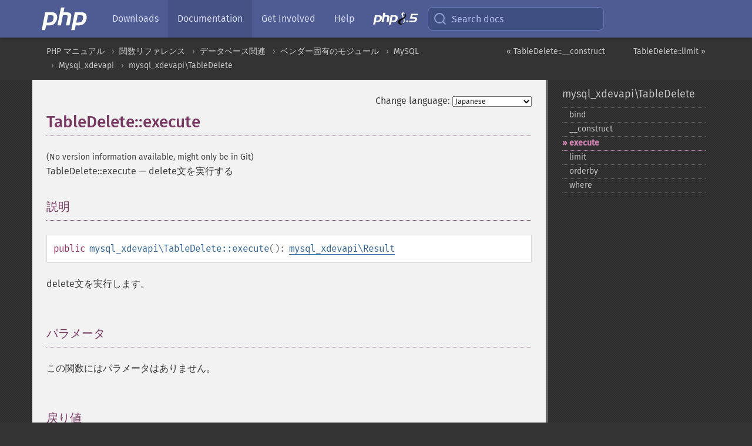

--- FILE ---
content_type: text/html; charset=utf-8
request_url: https://www.php.net/manual/ja/mysql-xdevapi-tabledelete.execute.php
body_size: 7240
content:
<!DOCTYPE html>
<html xmlns="http://www.w3.org/1999/xhtml" lang="ja">
<head>

  <meta charset="utf-8">
  <meta name="viewport" content="width=device-width, initial-scale=1.0">

     <base href="https://www.php.net/manual/ja/mysql-xdevapi-tabledelete.execute.php">
  
  <title>PHP: TableDelete::execute - Manual</title>

      <link rel="stylesheet" type="text/css" href="/cached.php?t=1756715876&amp;f=/fonts/Fira/fira.css" media="screen">
      <link rel="stylesheet" type="text/css" href="/cached.php?t=1756715876&amp;f=/fonts/Font-Awesome/css/fontello.css" media="screen">
      <link rel="stylesheet" type="text/css" href="/cached.php?t=1763585401&amp;f=/styles/theme-base.css" media="screen">
      <link rel="stylesheet" type="text/css" href="/cached.php?t=1763575802&amp;f=/styles/theme-medium.css" media="screen">
  
 <link rel="icon" type="image/svg+xml" sizes="any" href="https://www.php.net/favicon.svg?v=2">
 <link rel="icon" type="image/png" sizes="196x196" href="https://www.php.net/favicon-196x196.png?v=2">
 <link rel="icon" type="image/png" sizes="32x32" href="https://www.php.net/favicon-32x32.png?v=2">
 <link rel="icon" type="image/png" sizes="16x16" href="https://www.php.net/favicon-16x16.png?v=2">
 <link rel="shortcut icon" href="https://www.php.net/favicon.ico?v=2">

 <link rel="search" type="application/opensearchdescription+xml" href="https://www.php.net/phpnetimprovedsearch.src" title="Add PHP.net search">
 <link rel="alternate" type="application/atom+xml" href="https://www.php.net/releases/feed.php" title="PHP Release feed">
 <link rel="alternate" type="application/atom+xml" href="https://www.php.net/feed.atom" title="PHP: Hypertext Preprocessor">

 <link rel="canonical" href="https://www.php.net/manual/ja/mysql-xdevapi-tabledelete.execute.php">
 <link rel="shorturl" href="https://www.php.net/manual/ja/mysql-xdevapi-tabledelete.execute.php">
 <link rel="alternate" href="https://www.php.net/manual/ja/mysql-xdevapi-tabledelete.execute.php" hreflang="x-default">

 <link rel="contents" href="https://www.php.net/manual/ja/index.php">
 <link rel="index" href="https://www.php.net/manual/ja/class.mysql-xdevapi-tabledelete.php">
 <link rel="prev" href="https://www.php.net/manual/ja/mysql-xdevapi-tabledelete.construct.php">
 <link rel="next" href="https://www.php.net/manual/ja/mysql-xdevapi-tabledelete.limit.php">

 <link rel="alternate" href="https://www.php.net/manual/en/mysql-xdevapi-tabledelete.execute.php" hreflang="en">
 <link rel="alternate" href="https://www.php.net/manual/de/mysql-xdevapi-tabledelete.execute.php" hreflang="de">
 <link rel="alternate" href="https://www.php.net/manual/es/mysql-xdevapi-tabledelete.execute.php" hreflang="es">
 <link rel="alternate" href="https://www.php.net/manual/fr/mysql-xdevapi-tabledelete.execute.php" hreflang="fr">
 <link rel="alternate" href="https://www.php.net/manual/it/mysql-xdevapi-tabledelete.execute.php" hreflang="it">
 <link rel="alternate" href="https://www.php.net/manual/ja/mysql-xdevapi-tabledelete.execute.php" hreflang="ja">
 <link rel="alternate" href="https://www.php.net/manual/pt_BR/mysql-xdevapi-tabledelete.execute.php" hreflang="pt_BR">
 <link rel="alternate" href="https://www.php.net/manual/ru/mysql-xdevapi-tabledelete.execute.php" hreflang="ru">
 <link rel="alternate" href="https://www.php.net/manual/tr/mysql-xdevapi-tabledelete.execute.php" hreflang="tr">
 <link rel="alternate" href="https://www.php.net/manual/uk/mysql-xdevapi-tabledelete.execute.php" hreflang="uk">
 <link rel="alternate" href="https://www.php.net/manual/zh/mysql-xdevapi-tabledelete.execute.php" hreflang="zh">

<link rel="stylesheet" type="text/css" href="/cached.php?t=1756715876&amp;f=/fonts/Fira/fira.css" media="screen">
<link rel="stylesheet" type="text/css" href="/cached.php?t=1756715876&amp;f=/fonts/Font-Awesome/css/fontello.css" media="screen">
<link rel="stylesheet" type="text/css" href="/cached.php?t=1763585401&amp;f=/styles/theme-base.css" media="screen">
<link rel="stylesheet" type="text/css" href="/cached.php?t=1763575802&amp;f=/styles/theme-medium.css" media="screen">


 <base href="https://www.php.net/manual/ja/mysql-xdevapi-tabledelete.execute.php">

<meta name="Description" content="delete文を実行する" />

<meta name="twitter:card" content="summary_large_image" />
<meta name="twitter:site" content="@official_php" />
<meta name="twitter:title" content="PHP: TableDelete::execute - Manual" />
<meta name="twitter:description" content="delete文を実行する" />
<meta name="twitter:creator" content="@official_php" />
<meta name="twitter:image:src" content="https://www.php.net/images/meta-image.png" />

<meta itemprop="name" content="PHP: TableDelete::execute - Manual" />
<meta itemprop="description" content="delete文を実行する" />
<meta itemprop="image" content="https://www.php.net/images/meta-image.png" />

<meta property="og:image" content="https://www.php.net/images/meta-image.png" />
<meta property="og:description" content="delete文を実行する" />

<link href="https://fosstodon.org/@php" rel="me" />
<!-- Matomo -->
<script>
    var _paq = window._paq = window._paq || [];
    /* tracker methods like "setCustomDimension" should be called before "trackPageView" */
    _paq.push(["setDoNotTrack", true]);
    _paq.push(["disableCookies"]);
    _paq.push(['trackPageView']);
    _paq.push(['enableLinkTracking']);
    (function() {
        var u="https://analytics.php.net/";
        _paq.push(['setTrackerUrl', u+'matomo.php']);
        _paq.push(['setSiteId', '1']);
        var d=document, g=d.createElement('script'), s=d.getElementsByTagName('script')[0];
        g.async=true; g.src=u+'matomo.js'; s.parentNode.insertBefore(g,s);
    })();
</script>
<!-- End Matomo Code -->
</head>
<body class="docs "><a href="/x-myracloud-5958a2bbbed300a9b9ac631223924e0b/1769196890.188" style="display:  none">update page now</a>

<nav class="navbar navbar-fixed-top">
  <div class="navbar__inner">
    <a href="/" aria-label="PHP Home" class="navbar__brand">
      <img
        src="/images/logos/php-logo-white.svg"
        aria-hidden="true"
        width="80"
        height="40"
      >
    </a>

    <div
      id="navbar__offcanvas"
      tabindex="-1"
      class="navbar__offcanvas"
      aria-label="Menu"
    >
      <button
        id="navbar__close-button"
        class="navbar__icon-item navbar_icon-item--visually-aligned navbar__close-button"
      >
        <svg xmlns="http://www.w3.org/2000/svg" width="24" viewBox="0 0 24 24" fill="currentColor"><path d="M19,6.41L17.59,5L12,10.59L6.41,5L5,6.41L10.59,12L5,17.59L6.41,19L12,13.41L17.59,19L19,17.59L13.41,12L19,6.41Z" /></svg>
      </button>

      <ul class="navbar__nav">
                            <li class="navbar__item">
              <a
                href="/downloads.php"
                                class="navbar__link  "
              >
                                  Downloads                              </a>
          </li>
                            <li class="navbar__item">
              <a
                href="/docs.php"
                aria-current="page"                class="navbar__link navbar__link--active "
              >
                                  Documentation                              </a>
          </li>
                            <li class="navbar__item">
              <a
                href="/get-involved.php"
                                class="navbar__link  "
              >
                                  Get Involved                              </a>
          </li>
                            <li class="navbar__item">
              <a
                href="/support.php"
                                class="navbar__link  "
              >
                                  Help                              </a>
          </li>
                            <li class="navbar__item">
              <a
                href="/releases/8.5/index.php"
                                class="navbar__link  navbar__release"
              >
                                  <img src="/images/php8/logo_php8_5.svg" alt="PHP 8.5">
                              </a>
          </li>
              </ul>
    </div>

    <div class="navbar__right">
        
      
      <!-- Desktop default search -->
      <form
        action="/manual-lookup.php"
        class="navbar__search-form"
      >
        <label for="navbar__search-input" aria-label="Search docs">
          <svg
  xmlns="http://www.w3.org/2000/svg"
  aria-hidden="true"
  width="24"
  viewBox="0 0 24 24"
  fill="none"
  stroke="currentColor"
  stroke-width="2"
  stroke-linecap="round"
  stroke-linejoin="round"
>
  <circle cx="11" cy="11" r="8"></circle>
  <line x1="21" y1="21" x2="16.65" y2="16.65"></line>
</svg>        </label>
        <input
          type="search"
          name="pattern"
          id="navbar__search-input"
          class="navbar__search-input"
          placeholder="Search docs"
          accesskey="s"
        >
        <input type="hidden" name="scope" value="quickref">
      </form>

      <!-- Desktop encanced search -->
      <button
        id="navbar__search-button"
        class="navbar__search-button"
        hidden
      >
        <svg
  xmlns="http://www.w3.org/2000/svg"
  aria-hidden="true"
  width="24"
  viewBox="0 0 24 24"
  fill="none"
  stroke="currentColor"
  stroke-width="2"
  stroke-linecap="round"
  stroke-linejoin="round"
>
  <circle cx="11" cy="11" r="8"></circle>
  <line x1="21" y1="21" x2="16.65" y2="16.65"></line>
</svg>        Search docs
      </button>

        
      <!-- Mobile default items -->
      <a
        id="navbar__search-link"
        href="/lookup-form.php"
        aria-label="Search docs"
        class="navbar__icon-item navbar__search-link"
      >
        <svg
  xmlns="http://www.w3.org/2000/svg"
  aria-hidden="true"
  width="24"
  viewBox="0 0 24 24"
  fill="none"
  stroke="currentColor"
  stroke-width="2"
  stroke-linecap="round"
  stroke-linejoin="round"
>
  <circle cx="11" cy="11" r="8"></circle>
  <line x1="21" y1="21" x2="16.65" y2="16.65"></line>
</svg>      </a>
      <a
        id="navbar__menu-link"
        href="/menu.php"
        aria-label="Menu"
        class="navbar__icon-item navbar_icon-item--visually-aligned navbar_menu-link"
      >
        <svg xmlns="http://www.w3.org/2000/svg"
  aria-hidden="true"
  width="24"
  viewBox="0 0 24 24"
  fill="currentColor"
>
  <path d="M3,6H21V8H3V6M3,11H21V13H3V11M3,16H21V18H3V16Z" />
</svg>      </a>

      <!-- Mobile enhanced items -->
      <button
        id="navbar__search-button-mobile"
        aria-label="Search docs"
        class="navbar__icon-item navbar__search-button-mobile"
        hidden
      >
        <svg
  xmlns="http://www.w3.org/2000/svg"
  aria-hidden="true"
  width="24"
  viewBox="0 0 24 24"
  fill="none"
  stroke="currentColor"
  stroke-width="2"
  stroke-linecap="round"
  stroke-linejoin="round"
>
  <circle cx="11" cy="11" r="8"></circle>
  <line x1="21" y1="21" x2="16.65" y2="16.65"></line>
</svg>      </button>
      <button
        id="navbar__menu-button"
        aria-label="Menu"
        class="navbar__icon-item navbar_icon-item--visually-aligned"
        hidden
      >
        <svg xmlns="http://www.w3.org/2000/svg"
  aria-hidden="true"
  width="24"
  viewBox="0 0 24 24"
  fill="currentColor"
>
  <path d="M3,6H21V8H3V6M3,11H21V13H3V11M3,16H21V18H3V16Z" />
</svg>      </button>
    </div>

    <div
      id="navbar__backdrop"
      class="navbar__backdrop"
    ></div>
  </div>

  <div id="flash-message"></div>
</nav>
<nav id="trick"><div><dl>
<dt><a href='/manual/en/getting-started.php'>Getting Started</a></dt>
	<dd><a href='/manual/en/introduction.php'>Introduction</a></dd>
	<dd><a href='/manual/en/tutorial.php'>A simple tutorial</a></dd>
<dt><a href='/manual/en/langref.php'>Language Reference</a></dt>
	<dd><a href='/manual/en/language.basic-syntax.php'>Basic syntax</a></dd>
	<dd><a href='/manual/en/language.types.php'>Types</a></dd>
	<dd><a href='/manual/en/language.variables.php'>Variables</a></dd>
	<dd><a href='/manual/en/language.constants.php'>Constants</a></dd>
	<dd><a href='/manual/en/language.expressions.php'>Expressions</a></dd>
	<dd><a href='/manual/en/language.operators.php'>Operators</a></dd>
	<dd><a href='/manual/en/language.control-structures.php'>Control Structures</a></dd>
	<dd><a href='/manual/en/language.functions.php'>Functions</a></dd>
	<dd><a href='/manual/en/language.oop5.php'>Classes and Objects</a></dd>
	<dd><a href='/manual/en/language.namespaces.php'>Namespaces</a></dd>
	<dd><a href='/manual/en/language.enumerations.php'>Enumerations</a></dd>
	<dd><a href='/manual/en/language.errors.php'>Errors</a></dd>
	<dd><a href='/manual/en/language.exceptions.php'>Exceptions</a></dd>
	<dd><a href='/manual/en/language.fibers.php'>Fibers</a></dd>
	<dd><a href='/manual/en/language.generators.php'>Generators</a></dd>
	<dd><a href='/manual/en/language.attributes.php'>Attributes</a></dd>
	<dd><a href='/manual/en/language.references.php'>References Explained</a></dd>
	<dd><a href='/manual/en/reserved.variables.php'>Predefined Variables</a></dd>
	<dd><a href='/manual/en/reserved.exceptions.php'>Predefined Exceptions</a></dd>
	<dd><a href='/manual/en/reserved.interfaces.php'>Predefined Interfaces and Classes</a></dd>
	<dd><a href='/manual/en/reserved.attributes.php'>Predefined Attributes</a></dd>
	<dd><a href='/manual/en/context.php'>Context options and parameters</a></dd>
	<dd><a href='/manual/en/wrappers.php'>Supported Protocols and Wrappers</a></dd>
</dl>
<dl>
<dt><a href='/manual/en/security.php'>Security</a></dt>
	<dd><a href='/manual/en/security.intro.php'>Introduction</a></dd>
	<dd><a href='/manual/en/security.general.php'>General considerations</a></dd>
	<dd><a href='/manual/en/security.cgi-bin.php'>Installed as CGI binary</a></dd>
	<dd><a href='/manual/en/security.apache.php'>Installed as an Apache module</a></dd>
	<dd><a href='/manual/en/security.sessions.php'>Session Security</a></dd>
	<dd><a href='/manual/en/security.filesystem.php'>Filesystem Security</a></dd>
	<dd><a href='/manual/en/security.database.php'>Database Security</a></dd>
	<dd><a href='/manual/en/security.errors.php'>Error Reporting</a></dd>
	<dd><a href='/manual/en/security.variables.php'>User Submitted Data</a></dd>
	<dd><a href='/manual/en/security.hiding.php'>Hiding PHP</a></dd>
	<dd><a href='/manual/en/security.current.php'>Keeping Current</a></dd>
<dt><a href='/manual/en/features.php'>Features</a></dt>
	<dd><a href='/manual/en/features.http-auth.php'>HTTP authentication with PHP</a></dd>
	<dd><a href='/manual/en/features.cookies.php'>Cookies</a></dd>
	<dd><a href='/manual/en/features.sessions.php'>Sessions</a></dd>
	<dd><a href='/manual/en/features.file-upload.php'>Handling file uploads</a></dd>
	<dd><a href='/manual/en/features.remote-files.php'>Using remote files</a></dd>
	<dd><a href='/manual/en/features.connection-handling.php'>Connection handling</a></dd>
	<dd><a href='/manual/en/features.persistent-connections.php'>Persistent Database Connections</a></dd>
	<dd><a href='/manual/en/features.commandline.php'>Command line usage</a></dd>
	<dd><a href='/manual/en/features.gc.php'>Garbage Collection</a></dd>
	<dd><a href='/manual/en/features.dtrace.php'>DTrace Dynamic Tracing</a></dd>
</dl>
<dl>
<dt><a href='/manual/en/funcref.php'>Function Reference</a></dt>
	<dd><a href='/manual/en/refs.basic.php.php'>Affecting PHP's Behaviour</a></dd>
	<dd><a href='/manual/en/refs.utilspec.audio.php'>Audio Formats Manipulation</a></dd>
	<dd><a href='/manual/en/refs.remote.auth.php'>Authentication Services</a></dd>
	<dd><a href='/manual/en/refs.utilspec.cmdline.php'>Command Line Specific Extensions</a></dd>
	<dd><a href='/manual/en/refs.compression.php'>Compression and Archive Extensions</a></dd>
	<dd><a href='/manual/en/refs.crypto.php'>Cryptography Extensions</a></dd>
	<dd><a href='/manual/en/refs.database.php'>Database Extensions</a></dd>
	<dd><a href='/manual/en/refs.calendar.php'>Date and Time Related Extensions</a></dd>
	<dd><a href='/manual/en/refs.fileprocess.file.php'>File System Related Extensions</a></dd>
	<dd><a href='/manual/en/refs.international.php'>Human Language and Character Encoding Support</a></dd>
	<dd><a href='/manual/en/refs.utilspec.image.php'>Image Processing and Generation</a></dd>
	<dd><a href='/manual/en/refs.remote.mail.php'>Mail Related Extensions</a></dd>
	<dd><a href='/manual/en/refs.math.php'>Mathematical Extensions</a></dd>
	<dd><a href='/manual/en/refs.utilspec.nontext.php'>Non-Text MIME Output</a></dd>
	<dd><a href='/manual/en/refs.fileprocess.process.php'>Process Control Extensions</a></dd>
	<dd><a href='/manual/en/refs.basic.other.php'>Other Basic Extensions</a></dd>
	<dd><a href='/manual/en/refs.remote.other.php'>Other Services</a></dd>
	<dd><a href='/manual/en/refs.search.php'>Search Engine Extensions</a></dd>
	<dd><a href='/manual/en/refs.utilspec.server.php'>Server Specific Extensions</a></dd>
	<dd><a href='/manual/en/refs.basic.session.php'>Session Extensions</a></dd>
	<dd><a href='/manual/en/refs.basic.text.php'>Text Processing</a></dd>
	<dd><a href='/manual/en/refs.basic.vartype.php'>Variable and Type Related Extensions</a></dd>
	<dd><a href='/manual/en/refs.webservice.php'>Web Services</a></dd>
	<dd><a href='/manual/en/refs.utilspec.windows.php'>Windows Only Extensions</a></dd>
	<dd><a href='/manual/en/refs.xml.php'>XML Manipulation</a></dd>
	<dd><a href='/manual/en/refs.ui.php'>GUI Extensions</a></dd>
</dl>
<dl>
<dt>Keyboard Shortcuts</dt><dt>?</dt>
<dd>This help</dd>
<dt>j</dt>
<dd>Next menu item</dd>
<dt>k</dt>
<dd>Previous menu item</dd>
<dt>g p</dt>
<dd>Previous man page</dd>
<dt>g n</dt>
<dd>Next man page</dd>
<dt>G</dt>
<dd>Scroll to bottom</dd>
<dt>g g</dt>
<dd>Scroll to top</dd>
<dt>g h</dt>
<dd>Goto homepage</dd>
<dt>g s</dt>
<dd>Goto search<br>(current page)</dd>
<dt>/</dt>
<dd>Focus search box</dd>
</dl></div></nav>
<div id="goto">
    <div class="search">
         <div class="text"></div>
         <div class="results"><ul></ul></div>
   </div>
</div>

  <div id="breadcrumbs" class="clearfix">
    <div id="breadcrumbs-inner">
          <div class="next">
        <a href="mysql-xdevapi-tabledelete.limit.php">
          TableDelete::limit &raquo;
        </a>
      </div>
              <div class="prev">
        <a href="mysql-xdevapi-tabledelete.construct.php">
          &laquo; TableDelete::__construct        </a>
      </div>
          <ul>
            <li><a href='index.php'>PHP マニュアル</a></li>      <li><a href='funcref.php'>関数リファレンス</a></li>      <li><a href='refs.database.php'>データベース関連</a></li>      <li><a href='refs.database.vendors.php'>ベンダー固有のモジュール</a></li>      <li><a href='set.mysqlinfo.php'>MySQL</a></li>      <li><a href='book.mysql-xdevapi.php'>Mysql_xdevapi</a></li>      <li><a href='class.mysql-xdevapi-tabledelete.php'>mysql_xdevapi\TableDelete</a></li>      </ul>
    </div>
  </div>




<div id="layout" class="clearfix">
  <section id="layout-content">
  <div class="page-tools">
    <div class="change-language">
      <form action="/manual/change.php" method="get" id="changelang" name="changelang">
        <fieldset>
          <label for="changelang-langs">Change language:</label>
          <select onchange="document.changelang.submit()" name="page" id="changelang-langs">
            <option value='en/mysql-xdevapi-tabledelete.execute.php'>English</option>
            <option value='de/mysql-xdevapi-tabledelete.execute.php'>German</option>
            <option value='es/mysql-xdevapi-tabledelete.execute.php'>Spanish</option>
            <option value='fr/mysql-xdevapi-tabledelete.execute.php'>French</option>
            <option value='it/mysql-xdevapi-tabledelete.execute.php'>Italian</option>
            <option value='ja/mysql-xdevapi-tabledelete.execute.php' selected="selected">Japanese</option>
            <option value='pt_BR/mysql-xdevapi-tabledelete.execute.php'>Brazilian Portuguese</option>
            <option value='ru/mysql-xdevapi-tabledelete.execute.php'>Russian</option>
            <option value='tr/mysql-xdevapi-tabledelete.execute.php'>Turkish</option>
            <option value='uk/mysql-xdevapi-tabledelete.execute.php'>Ukrainian</option>
            <option value='zh/mysql-xdevapi-tabledelete.execute.php'>Chinese (Simplified)</option>
            <option value='help-translate.php'>Other</option>
          </select>
        </fieldset>
      </form>
    </div>
  </div><div id="mysql-xdevapi-tabledelete.execute" class="refentry">
 <div class="refnamediv">
  <h1 class="refname">TableDelete::execute</h1>
  <p class="verinfo">(No version information available, might only be in Git)</p><p class="refpurpose"><span class="refname">TableDelete::execute</span> &mdash; <span class="dc-title">delete文を実行する</span></p>

 </div>

 <div class="refsect1 description" id="refsect1-mysql-xdevapi-tabledelete.execute-description">
  <h3 class="title">説明</h3>
  <div class="methodsynopsis dc-description">
   <span class="modifier">public</span> <span class="methodname"><strong>mysql_xdevapi\TableDelete::execute</strong></span>(): <span class="type"><a href="class.mysql-xdevapi-result.php" class="type mysql_xdevapi\Result">mysql_xdevapi\Result</a></span></div>

  <p class="para rdfs-comment">
   delete文を実行します。
  </p>

 </div>


 <div class="refsect1 parameters" id="refsect1-mysql-xdevapi-tabledelete.execute-parameters">
  <h3 class="title">パラメータ</h3>
  <p class="para">この関数にはパラメータはありません。</p>
 </div>


 <div class="refsect1 returnvalues" id="refsect1-mysql-xdevapi-tabledelete.execute-returnvalues">
  <h3 class="title">戻り値</h3>
  <p class="para">
   Result オブジェクトを返します。
  </p>
 </div>


 <div class="refsect1 examples" id="refsect1-mysql-xdevapi-tabledelete.execute-examples">
  <h3 class="title">例</h3>
  <div class="example" id="example-1">
   <p><strong>例1 <span class="function"><strong>mysql_xdevapi\TableDelete::execute()</strong></span> の例</strong></p>
   <div class="example-contents">
<div class="phpcode"><code><span style="color: #000000"><span style="color: #0000BB">&lt;?php<br />$session </span><span style="color: #007700">= </span><span style="color: #0000BB">mysql_xdevapi\getSession</span><span style="color: #007700">(</span><span style="color: #DD0000">"mysqlx://user:password@localhost"</span><span style="color: #007700">);<br /><br /></span><span style="color: #0000BB">$session</span><span style="color: #007700">-&gt;</span><span style="color: #0000BB">sql</span><span style="color: #007700">(</span><span style="color: #DD0000">"DROP DATABASE IF EXISTS addressbook"</span><span style="color: #007700">)-&gt;</span><span style="color: #0000BB">execute</span><span style="color: #007700">();<br /></span><span style="color: #0000BB">$session</span><span style="color: #007700">-&gt;</span><span style="color: #0000BB">sql</span><span style="color: #007700">(</span><span style="color: #DD0000">"CREATE DATABASE addressbook"</span><span style="color: #007700">)-&gt;</span><span style="color: #0000BB">execute</span><span style="color: #007700">();<br /></span><span style="color: #0000BB">$session</span><span style="color: #007700">-&gt;</span><span style="color: #0000BB">sql</span><span style="color: #007700">(</span><span style="color: #DD0000">"CREATE TABLE addressbook.names(name text, age int)"</span><span style="color: #007700">)-&gt;</span><span style="color: #0000BB">execute</span><span style="color: #007700">();<br /></span><span style="color: #0000BB">$session</span><span style="color: #007700">-&gt;</span><span style="color: #0000BB">sql</span><span style="color: #007700">(</span><span style="color: #DD0000">"INSERT INTO addressbook.names values ('John', 42), ('Sam', 33)"</span><span style="color: #007700">)-&gt;</span><span style="color: #0000BB">execute</span><span style="color: #007700">();<br /><br /></span><span style="color: #0000BB">$schema </span><span style="color: #007700">= </span><span style="color: #0000BB">$session</span><span style="color: #007700">-&gt;</span><span style="color: #0000BB">getSchema</span><span style="color: #007700">(</span><span style="color: #DD0000">"addressbook"</span><span style="color: #007700">);<br /></span><span style="color: #0000BB">$table  </span><span style="color: #007700">= </span><span style="color: #0000BB">$schema</span><span style="color: #007700">-&gt;</span><span style="color: #0000BB">getTable</span><span style="color: #007700">(</span><span style="color: #DD0000">"names"</span><span style="color: #007700">);<br /><br /></span><span style="color: #0000BB">$table</span><span style="color: #007700">-&gt;</span><span style="color: #0000BB">delete</span><span style="color: #007700">()<br />  -&gt;</span><span style="color: #0000BB">where</span><span style="color: #007700">(</span><span style="color: #DD0000">"name = :name"</span><span style="color: #007700">)<br />  -&gt;</span><span style="color: #0000BB">bind</span><span style="color: #007700">([</span><span style="color: #DD0000">'name' </span><span style="color: #007700">=&gt; </span><span style="color: #DD0000">'John'</span><span style="color: #007700">])<br />  -&gt;</span><span style="color: #0000BB">orderby</span><span style="color: #007700">(</span><span style="color: #DD0000">"age DESC"</span><span style="color: #007700">)<br />  -&gt;</span><span style="color: #0000BB">limit</span><span style="color: #007700">(</span><span style="color: #0000BB">1</span><span style="color: #007700">)<br />  -&gt;</span><span style="color: #0000BB">execute</span><span style="color: #007700">();<br /><br /></span><span style="color: #0000BB">?&gt;</span></span></code></div>
   </div>

  </div>
 </div>


</div>    <div class="contribute">
      <h3 class="title">Found A Problem?</h3>
      <div>
         
      </div>
      <div class="edit-bug">
        <a href="https://github.com/php/doc-base/blob/master/README.md" title="This will take you to our contribution guidelines on GitHub" target="_blank" rel="noopener noreferrer">Learn How To Improve This Page</a>
        •
        <a href="https://github.com/php/doc-ja/blob/master/reference/mysql_xdevapi/mysql_xdevapi/tabledelete/execute.xml">Submit a Pull Request</a>
        •
        <a href="https://github.com/php/doc-ja/issues/new?body=From%20manual%20page:%20https:%2F%2Fphp.net%2Fmysql-xdevapi-tabledelete.execute%0A%0A---">Report a Bug</a>
      </div>
    </div><section id="usernotes">
 <div class="head">
  <span class="action"><a href="/manual/add-note.php?sect=mysql-xdevapi-tabledelete.execute&amp;repo=ja&amp;redirect=https://www.php.net/manual/ja/mysql-xdevapi-tabledelete.execute.php">＋<small>add a note</small></a></span>
  <h3 class="title">User Contributed Notes </h3>
 </div>
 <div class="note">There are no user contributed notes for this page.</div></section>    </section><!-- layout-content -->
        <aside class='layout-menu'>

        <ul class='parent-menu-list'>
                                    <li>
                <a href="class.mysql-xdevapi-tabledelete.php">mysql_xdevapi\TableDelete</a>

                                    <ul class='child-menu-list'>

                                                <li class="">
                            <a href="mysql-xdevapi-tabledelete.bind.php" title="bind">bind</a>
                        </li>
                                                <li class="">
                            <a href="mysql-xdevapi-tabledelete.construct.php" title="_&#8203;_&#8203;construct">_&#8203;_&#8203;construct</a>
                        </li>
                                                <li class="current">
                            <a href="mysql-xdevapi-tabledelete.execute.php" title="execute">execute</a>
                        </li>
                                                <li class="">
                            <a href="mysql-xdevapi-tabledelete.limit.php" title="limit">limit</a>
                        </li>
                                                <li class="">
                            <a href="mysql-xdevapi-tabledelete.orderby.php" title="orderby">orderby</a>
                        </li>
                                                <li class="">
                            <a href="mysql-xdevapi-tabledelete.where.php" title="where">where</a>
                        </li>
                        
                    </ul>
                
            </li>
                        
                    </ul>
    </aside>


  </div><!-- layout -->

  <footer>
    <div class="container footer-content">
      <div class="row-fluid">
      <ul class="footmenu">
        <li><a href="/manual/ja/copyright.php">Copyright &copy; 2001-2026 The PHP Documentation Group</a></li>
        <li><a href="/my.php">My PHP.net</a></li>
        <li><a href="/contact.php">Contact</a></li>
        <li><a href="/sites.php">Other PHP.net sites</a></li>
        <li><a href="/privacy.php">Privacy policy</a></li>
      </ul>
      </div>
    </div>
  </footer>
    
<script src="/cached.php?t=1756715876&amp;f=/js/ext/jquery-3.6.0.min.js"></script>
<script src="/cached.php?t=1756715876&amp;f=/js/ext/FuzzySearch.min.js"></script>
<script src="/cached.php?t=1756715876&amp;f=/js/ext/mousetrap.min.js"></script>
<script src="/cached.php?t=1756715876&amp;f=/js/ext/jquery.scrollTo.min.js"></script>
<script src="/cached.php?t=1768309801&amp;f=/js/search.js"></script>
<script src="/cached.php?t=1768309801&amp;f=/js/common.js"></script>
<script type="module" src="/cached.php?t=1759587603&amp;f=/js/interactive-examples.js"></script>

<a id="toTop" href="javascript:;"><span id="toTopHover"></span><img width="40" height="40" alt="To Top" src="/images/to-top@2x.png"></a>

<div id="search-modal__backdrop" class="search-modal__backdrop">
  <div
    role="dialog"
    aria-label="Search modal"
    id="search-modal"
    class="search-modal"
  >
    <div class="search-modal__header">
      <div class="search-modal__form">
        <div class="search-modal__input-icon">
          <!-- https://feathericons.com search -->
          <svg xmlns="http://www.w3.org/2000/svg"
            aria-hidden="true"
            width="24"
            viewBox="0 0 24 24"
            fill="none"
            stroke="currentColor"
            stroke-width="2"
            stroke-linecap="round"
            stroke-linejoin="round"
          >
            <circle cx="11" cy="11" r="8"></circle>
            <line x1="21" y1="21" x2="16.65" y2="16.65"></line>
          </svg>
        </div>
        <input
          type="search"
          id="search-modal__input"
          class="search-modal__input"
          placeholder="Search docs"
          aria-label="Search docs"
        />
      </div>

      <button aria-label="Close" class="search-modal__close">
        <!-- https://pictogrammers.com/library/mdi/icon/close/ -->
        <svg
          xmlns="http://www.w3.org/2000/svg"
          aria-hidden="true"
          width="24"
          viewBox="0 0 24 24"
        >
          <path d="M19,6.41L17.59,5L12,10.59L6.41,5L5,6.41L10.59,12L5,17.59L6.41,19L12,13.41L17.59,19L19,17.59L13.41,12L19,6.41Z"/>
        </svg>
      </button>
    </div>
    <div
      role="listbox"
      aria-label="Search results"
      id="search-modal__results"
      class="search-modal__results"
    ></div>
    <div class="search-modal__helper-text">
      <div>
        <kbd>↑</kbd> and <kbd>↓</kbd> to navigate •
        <kbd>Enter</kbd> to select •
        <kbd>Esc</kbd> to close • <kbd>/</kbd> to open
      </div>
      <div>
        Press <kbd>Enter</kbd> without
        selection to search using Google
      </div>
    </div>
  </div>
</div>

</body>
</html>
